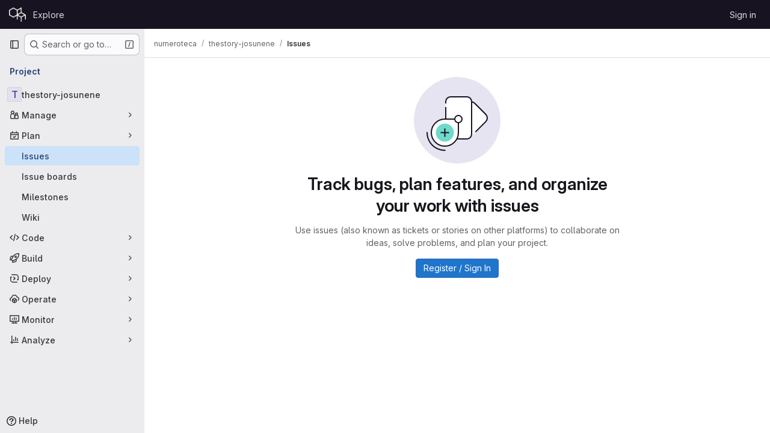

--- FILE ---
content_type: text/javascript; charset=utf-8
request_url: https://code.montera34.com/assets/webpack/0aa2a579.76c1162a.chunk.js
body_size: 6173
content:
(this.webpackJsonp=this.webpackJsonp||[]).push([["0aa2a579"],{BHG8:function(e,n,i){var t={kind:"Document",definitions:[{kind:"FragmentDefinition",name:{kind:"Name",value:"WorkItemHierarchy"},typeCondition:{kind:"NamedType",name:{kind:"Name",value:"WorkItem"}},directives:[],selectionSet:{kind:"SelectionSet",selections:[{kind:"Field",name:{kind:"Name",value:"id"},arguments:[],directives:[]},{kind:"Field",name:{kind:"Name",value:"workItemType"},arguments:[],directives:[],selectionSet:{kind:"SelectionSet",selections:[{kind:"Field",name:{kind:"Name",value:"id"},arguments:[],directives:[]},{kind:"Field",name:{kind:"Name",value:"name"},arguments:[],directives:[]},{kind:"Field",name:{kind:"Name",value:"iconName"},arguments:[],directives:[]}]}},{kind:"Field",name:{kind:"Name",value:"title"},arguments:[],directives:[]},{kind:"Field",name:{kind:"Name",value:"confidential"},arguments:[],directives:[]},{kind:"Field",name:{kind:"Name",value:"userPermissions"},arguments:[],directives:[],selectionSet:{kind:"SelectionSet",selections:[{kind:"FragmentSpread",name:{kind:"Name",value:"WorkItemPermissions"},directives:[]}]}},{kind:"Field",name:{kind:"Name",value:"widgets"},arguments:[],directives:[],selectionSet:{kind:"SelectionSet",selections:[{kind:"Field",name:{kind:"Name",value:"type"},arguments:[],directives:[]},{kind:"InlineFragment",typeCondition:{kind:"NamedType",name:{kind:"Name",value:"WorkItemWidgetHierarchy"}},directives:[],selectionSet:{kind:"SelectionSet",selections:[{kind:"Field",name:{kind:"Name",value:"type"},arguments:[],directives:[]},{kind:"Field",name:{kind:"Name",value:"hasChildren"},arguments:[],directives:[]},{kind:"Field",name:{kind:"Name",value:"hasParent"},arguments:[],directives:[]},{kind:"Field",name:{kind:"Name",value:"depthLimitReachedByType"},arguments:[],directives:[],selectionSet:{kind:"SelectionSet",selections:[{kind:"Field",name:{kind:"Name",value:"workItemType"},arguments:[],directives:[],selectionSet:{kind:"SelectionSet",selections:[{kind:"Field",name:{kind:"Name",value:"id"},arguments:[],directives:[]},{kind:"Field",name:{kind:"Name",value:"name"},arguments:[],directives:[]}]}},{kind:"Field",name:{kind:"Name",value:"depthLimitReached"},arguments:[],directives:[]}]}},{kind:"Field",name:{kind:"Name",value:"rolledUpCountsByType"},arguments:[],directives:[],selectionSet:{kind:"SelectionSet",selections:[{kind:"Field",name:{kind:"Name",value:"countsByState"},arguments:[],directives:[],selectionSet:{kind:"SelectionSet",selections:[{kind:"Field",name:{kind:"Name",value:"opened"},arguments:[],directives:[]},{kind:"Field",name:{kind:"Name",value:"all"},arguments:[],directives:[]},{kind:"Field",name:{kind:"Name",value:"closed"},arguments:[],directives:[]}]}},{kind:"Field",name:{kind:"Name",value:"workItemType"},arguments:[],directives:[],selectionSet:{kind:"SelectionSet",selections:[{kind:"Field",name:{kind:"Name",value:"id"},arguments:[],directives:[]},{kind:"Field",name:{kind:"Name",value:"name"},arguments:[],directives:[]},{kind:"Field",name:{kind:"Name",value:"iconName"},arguments:[],directives:[]}]}}]}},{kind:"Field",name:{kind:"Name",value:"parent"},arguments:[],directives:[],selectionSet:{kind:"SelectionSet",selections:[{kind:"Field",name:{kind:"Name",value:"id"},arguments:[],directives:[]}]}},{kind:"Field",name:{kind:"Name",value:"children"},arguments:[{kind:"Argument",name:{kind:"Name",value:"first"},value:{kind:"Variable",name:{kind:"Name",value:"pageSize"}}},{kind:"Argument",name:{kind:"Name",value:"after"},value:{kind:"Variable",name:{kind:"Name",value:"endCursor"}}}],directives:[],selectionSet:{kind:"SelectionSet",selections:[{kind:"Field",name:{kind:"Name",value:"pageInfo"},arguments:[],directives:[],selectionSet:{kind:"SelectionSet",selections:[{kind:"FragmentSpread",name:{kind:"Name",value:"PageInfo"},directives:[]}]}},{kind:"Field",name:{kind:"Name",value:"count"},arguments:[],directives:[]},{kind:"Field",name:{kind:"Name",value:"nodes"},arguments:[],directives:[],selectionSet:{kind:"SelectionSet",selections:[{kind:"Field",name:{kind:"Name",value:"id"},arguments:[],directives:[]},{kind:"Field",name:{kind:"Name",value:"iid"},arguments:[],directives:[]},{kind:"Field",name:{kind:"Name",value:"confidential"},arguments:[],directives:[]},{kind:"Field",name:{kind:"Name",value:"workItemType"},arguments:[],directives:[],selectionSet:{kind:"SelectionSet",selections:[{kind:"Field",name:{kind:"Name",value:"id"},arguments:[],directives:[]},{kind:"Field",name:{kind:"Name",value:"name"},arguments:[],directives:[]},{kind:"Field",name:{kind:"Name",value:"iconName"},arguments:[],directives:[]}]}},{kind:"Field",name:{kind:"Name",value:"namespace"},arguments:[],directives:[],selectionSet:{kind:"SelectionSet",selections:[{kind:"Field",name:{kind:"Name",value:"id"},arguments:[],directives:[]},{kind:"Field",name:{kind:"Name",value:"fullPath"},arguments:[],directives:[]},{kind:"Field",name:{kind:"Name",value:"name"},arguments:[],directives:[]}]}},{kind:"Field",name:{kind:"Name",value:"title"},arguments:[],directives:[]},{kind:"Field",name:{kind:"Name",value:"state"},arguments:[],directives:[]},{kind:"Field",name:{kind:"Name",value:"createdAt"},arguments:[],directives:[]},{kind:"Field",name:{kind:"Name",value:"closedAt"},arguments:[],directives:[]},{kind:"Field",name:{kind:"Name",value:"webUrl"},arguments:[],directives:[]},{kind:"Field",name:{kind:"Name",value:"reference"},arguments:[{kind:"Argument",name:{kind:"Name",value:"full"},value:{kind:"BooleanValue",value:!0}}],directives:[]},{kind:"Field",name:{kind:"Name",value:"widgets"},arguments:[],directives:[],selectionSet:{kind:"SelectionSet",selections:[{kind:"InlineFragment",typeCondition:{kind:"NamedType",name:{kind:"Name",value:"WorkItemWidgetHierarchy"}},directives:[],selectionSet:{kind:"SelectionSet",selections:[{kind:"Field",name:{kind:"Name",value:"type"},arguments:[],directives:[]},{kind:"Field",name:{kind:"Name",value:"hasChildren"},arguments:[],directives:[]},{kind:"Field",name:{kind:"Name",value:"rolledUpCountsByType"},arguments:[],directives:[],selectionSet:{kind:"SelectionSet",selections:[{kind:"Field",name:{kind:"Name",value:"countsByState"},arguments:[],directives:[],selectionSet:{kind:"SelectionSet",selections:[{kind:"Field",name:{kind:"Name",value:"all"},arguments:[],directives:[]},{kind:"Field",name:{kind:"Name",value:"closed"},arguments:[],directives:[]}]}},{kind:"Field",name:{kind:"Name",value:"workItemType"},arguments:[],directives:[],selectionSet:{kind:"SelectionSet",selections:[{kind:"Field",name:{kind:"Name",value:"id"},arguments:[],directives:[]},{kind:"Field",name:{kind:"Name",value:"name"},arguments:[],directives:[]},{kind:"Field",name:{kind:"Name",value:"iconName"},arguments:[],directives:[]}]}}]}}]}},{kind:"FragmentSpread",name:{kind:"Name",value:"WorkItemMetadataWidgets"},directives:[]}]}}]}}]}}]}},{kind:"FragmentSpread",name:{kind:"Name",value:"WorkItemMetadataWidgets"},directives:[]}]}}]}}],loc:{start:0,end:1849}};t.loc.source={body:'#import "~/graphql_shared/fragments/page_info.fragment.graphql"\n#import "ee_else_ce/work_items/graphql/work_item_permissions.fragment.graphql"\n#import "ee_else_ce/work_items/graphql/work_item_metadata_widgets.fragment.graphql"\n\nfragment WorkItemHierarchy on WorkItem {\n  id\n  workItemType {\n    id\n    name\n    iconName\n  }\n  title\n  confidential\n  userPermissions {\n    ...WorkItemPermissions\n  }\n  widgets {\n    type\n    ... on WorkItemWidgetHierarchy {\n      type\n      hasChildren\n      hasParent\n      depthLimitReachedByType {\n        workItemType {\n          id\n          name\n        }\n        depthLimitReached\n      }\n      rolledUpCountsByType {\n        countsByState {\n          opened\n          all\n          closed\n        }\n        workItemType {\n          id\n          name\n          iconName\n        }\n      }\n      parent {\n        id\n      }\n      children(first: $pageSize, after: $endCursor) {\n        pageInfo {\n          ...PageInfo\n        }\n        count\n        nodes {\n          id\n          iid\n          confidential\n          workItemType {\n            id\n            name\n            iconName\n          }\n          namespace {\n            id\n            fullPath\n            name\n          }\n          title\n          state\n          createdAt\n          closedAt\n          webUrl\n          reference(full: true)\n          widgets {\n            ... on WorkItemWidgetHierarchy {\n              type\n              hasChildren\n              rolledUpCountsByType {\n                countsByState {\n                  all\n                  closed\n                }\n                workItemType {\n                  id\n                  name\n                  iconName\n                }\n              }\n            }\n            ...WorkItemMetadataWidgets\n          }\n        }\n      }\n    }\n    ...WorkItemMetadataWidgets\n  }\n}\n',name:"GraphQL request",locationOffset:{line:1,column:1}};var a={};function d(e){return e.filter((function(e){if("FragmentDefinition"!==e.kind)return!0;var n=e.name.value;return!a[n]&&(a[n]=!0,!0)}))}t.definitions=t.definitions.concat(d(i("5wtN").definitions)),t.definitions=t.definitions.concat(d(i("+jIR").definitions)),t.definitions=t.definitions.concat(d(i("vGZc").definitions));var o={};function r(e,n){for(var i=0;i<e.definitions.length;i++){var t=e.definitions[i];if(t.name&&t.name.value==n)return t}}t.definitions.forEach((function(e){if(e.name){var n=new Set;!function e(n,i){if("FragmentSpread"===n.kind)i.add(n.name.value);else if("VariableDefinition"===n.kind){var t=n.type;"NamedType"===t.kind&&i.add(t.name.value)}n.selectionSet&&n.selectionSet.selections.forEach((function(n){e(n,i)})),n.variableDefinitions&&n.variableDefinitions.forEach((function(n){e(n,i)})),n.definitions&&n.definitions.forEach((function(n){e(n,i)}))}(e,n),o[e.name.value]=n}})),e.exports=t,e.exports.WorkItemHierarchy=function(e,n){var i={kind:e.kind,definitions:[r(e,n)]};e.hasOwnProperty("loc")&&(i.loc=e.loc);var t=o[n]||new Set,a=new Set,d=new Set;for(t.forEach((function(e){d.add(e)}));d.size>0;){var l=d;d=new Set,l.forEach((function(e){a.has(e)||(a.add(e),(o[e]||new Set).forEach((function(e){d.add(e)})))}))}return a.forEach((function(n){var t=r(e,n);t&&i.definitions.push(t)})),i}(t,"WorkItemHierarchy")},HSGN:function(e,n,i){var t={kind:"Document",definitions:[{kind:"OperationDefinition",operation:"query",name:{kind:"Name",value:"workItemTreeQuery"},variableDefinitions:[{kind:"VariableDefinition",variable:{kind:"Variable",name:{kind:"Name",value:"id"}},type:{kind:"NonNullType",type:{kind:"NamedType",name:{kind:"Name",value:"WorkItemID"}}},directives:[]},{kind:"VariableDefinition",variable:{kind:"Variable",name:{kind:"Name",value:"pageSize"}},type:{kind:"NamedType",name:{kind:"Name",value:"Int"}},defaultValue:{kind:"IntValue",value:"100"},directives:[]},{kind:"VariableDefinition",variable:{kind:"Variable",name:{kind:"Name",value:"endCursor"}},type:{kind:"NamedType",name:{kind:"Name",value:"String"}},directives:[]}],directives:[],selectionSet:{kind:"SelectionSet",selections:[{kind:"Field",name:{kind:"Name",value:"workItem"},arguments:[{kind:"Argument",name:{kind:"Name",value:"id"},value:{kind:"Variable",name:{kind:"Name",value:"id"}}}],directives:[],selectionSet:{kind:"SelectionSet",selections:[{kind:"Field",name:{kind:"Name",value:"namespace"},arguments:[],directives:[],selectionSet:{kind:"SelectionSet",selections:[{kind:"Field",name:{kind:"Name",value:"id"},arguments:[],directives:[]},{kind:"Field",name:{kind:"Name",value:"fullName"},arguments:[],directives:[]}]}},{kind:"FragmentSpread",name:{kind:"Name",value:"WorkItemHierarchy"},directives:[]}]}}]}}],loc:{start:0,end:235}};t.loc.source={body:'#import "./work_item_hierarchy.fragment.graphql"\n\nquery workItemTreeQuery($id: WorkItemID!, $pageSize: Int = 100, $endCursor: String) {\n  workItem(id: $id) {\n    namespace {\n      id\n      fullName\n    }\n    ...WorkItemHierarchy\n  }\n}\n',name:"GraphQL request",locationOffset:{line:1,column:1}};var a={};t.definitions=t.definitions.concat(i("BHG8").definitions.filter((function(e){if("FragmentDefinition"!==e.kind)return!0;var n=e.name.value;return!a[n]&&(a[n]=!0,!0)})));var d={};function o(e,n){for(var i=0;i<e.definitions.length;i++){var t=e.definitions[i];if(t.name&&t.name.value==n)return t}}t.definitions.forEach((function(e){if(e.name){var n=new Set;!function e(n,i){if("FragmentSpread"===n.kind)i.add(n.name.value);else if("VariableDefinition"===n.kind){var t=n.type;"NamedType"===t.kind&&i.add(t.name.value)}n.selectionSet&&n.selectionSet.selections.forEach((function(n){e(n,i)})),n.variableDefinitions&&n.variableDefinitions.forEach((function(n){e(n,i)})),n.definitions&&n.definitions.forEach((function(n){e(n,i)}))}(e,n),d[e.name.value]=n}})),e.exports=t,e.exports.workItemTreeQuery=function(e,n){var i={kind:e.kind,definitions:[o(e,n)]};e.hasOwnProperty("loc")&&(i.loc=e.loc);var t=d[n]||new Set,a=new Set,r=new Set;for(t.forEach((function(e){r.add(e)}));r.size>0;){var l=r;r=new Set,l.forEach((function(e){a.has(e)||(a.add(e),(d[e]||new Set).forEach((function(e){r.add(e)})))}))}return a.forEach((function(n){var t=o(e,n);t&&i.definitions.push(t)})),i}(t,"workItemTreeQuery")},df6S:function(e,n,i){"use strict";i.d(n,"f",(function(){return F})),i.d(n,"g",(function(){return b})),i.d(n,"e",(function(){return _})),i.d(n,"h",(function(){return T})),i.d(n,"a",(function(){return D})),i.d(n,"b",(function(){return C})),i.d(n,"c",(function(){return E})),i.d(n,"j",(function(){return O})),i.d(n,"k",(function(){return j})),i.d(n,"d",(function(){return A})),i.d(n,"i",(function(){return U}));var t=i("VNnR"),a=i.n(t),d=i("jJDv"),o=i.n(d),r=(i("B++/"),i("z6RN"),i("47t/"),i("86Lb"),i("v2fZ"),i("ZzK0"),i("BzOf"),i("aFm2"),i("R9qC"),i("UezY"),i("hG7+"),i("byxs"),i("YSE1"),i("b+iX"),i("3UXl"),i("iyoE"),i("b9Gi")),l=i("589A"),s=i("4wgn"),m=i("FxFN"),u=i("3twG"),c=i("0AwG"),k=i("4UiK"),v=i("nCNE"),f=i("J6Lq"),p=i("FpZ5"),g=i.n(p),S=i("wi2E"),y=i.n(S),h=i("HSGN"),N=i.n(h);const I=function(e){var n;return Object(f.y)(null==e||null===(n=e.workspace)||void 0===n?void 0:n.workItem)},w=function(e,n){const i=e.workspace.workItem.widgets.findIndex(f.V);e.workspace.workItem.widgets[i]=n},F=function(e,n,{prepend:i=!1}={}){return n?Object(r.b)(e,(function(e){const t=I(e);if(!t.discussions)return;t.discussions.nodes.find((function(e){return e.id===n.discussion.id}))||(i?t.discussions.nodes.unshift(n.discussion):t.discussions.nodes.push(n.discussion),w(e,t))})):e},b=function(e,n){var i;if(null===(i=n.data)||void 0===i||!i.workItemNoteDeleted)return e;const t=n.data.workItemNoteDeleted,{id:a,discussionId:d,lastDiscussionNote:o}=t;return Object(r.b)(e,(function(e){const n=I(e);if(!n.discussions)return;const i=n.discussions.nodes.findIndex((function(e){return e.id===d}));if(-1!==i){if(o)n.discussions.nodes.splice(i,1);else{const e=n.discussions.nodes[i],t=e.notes.nodes.findIndex((function(e){return e.id===a}));e.notes.nodes.splice(t,1),n.discussions.nodes[i]=e}w(e,n)}}))};function W(e,n,i){if(!n.awardEmoji)return e;const{awardEmoji:t}=n;return Object(r.b)(e,(function(e){const a=I(e);a.discussions&&(a.discussions.nodes.forEach((function(e){e.notes.nodes.forEach((function(e){e.id===n.id&&i(e,t)}))})),w(e,a))}))}const _=function(e,n){return W(e,n,(function(e,n){e.awardEmoji.nodes.some((function(e){return e.name===n.name&&e.user.id===n.user.id}))||e.awardEmoji.nodes.push(n)}))},T=function(e,n){return W(e,n,(function(e,n){e.awardEmoji.nodes=e.awardEmoji.nodes.filter((function(e){return e.name!==n.name||e.user.id!==n.user.id}))}))},D=function({cache:e,id:n,workItem:i,atIndex:t=null}){const a={query:N.a,variables:{id:n}},d=e.readQuery(a);d&&e.writeQuery({...a,data:Object(r.b)(d,(function(e){const n=Object(f.r)(null==e?void 0:e.workItem);n.hasChildren=!0;const a=Object(f.s)(null==e?void 0:e.workItem)||[];a.find((function(e){return e.id===(null==i?void 0:i.id)}))||(null!==t?a.splice(t,0,i):a.unshift(i),n.hasChildren=(null==a?void 0:a.length)>0,n.count=(null==a?void 0:a.length)||0)}))})},C=function({cache:e,id:n,workItem:i,childrenIds:t}){const a={query:N.a,variables:{id:n}},d=e.readQuery(a);d&&e.writeQuery({...a,data:Object(r.b)(d,(function(e){const n=Object(f.r)(null==e?void 0:e.workItem),a=Object(f.s)(i),d=Object(f.s)(null==e?void 0:e.workItem),o=a.filter((function(e){return t.includes(e.id)}));for(const e of o)e.state===v.g?d.push(e):d.unshift(e);n.hasChildren=(null==o?void 0:o.length)>0,n.count+=o.length}))})},E=function({cache:e,id:n,workItem:i}){const t={query:N.a,variables:{id:n}},a=e.readQuery(t);a&&e.writeQuery({...t,data:Object(r.b)(a,(function(e){const n=Object(f.r)(null==e?void 0:e.workItem),t=Object(f.s)(null==e?void 0:e.workItem),a=t.findIndex((function(e){return e.id===i.id}));a>=0&&t.splice(a,1),n.hasChildren=(null==t?void 0:t.length)>0,n.count=(null==t?void 0:t.length)||0}))})},O=function({cache:e,fullPath:n,iid:i,workItem:t}){const a={query:g.a,variables:{fullPath:n,iid:i}},d=e.readQuery(a);d&&e.writeQuery({...a,data:Object(r.b)(d,(function(e){var n;const i=Object(f.s)(null===(n=e.workspace)||void 0===n?void 0:n.workItem),a=i.findIndex((function(e){return e.id===t.id}));a>=0&&i.splice(a,1)}))})},j=function({cache:e,fullPath:n,iid:i,todos:t}){const a={query:g.a,variables:{fullPath:n,iid:i}},d=e.readQuery(a);if(!d)return;const o=Object(r.b)(d,(function(e){Object(f.j)(e.workspace.workItem).currentUserTodos.nodes=t}));e.writeQuery({...a,data:o})},A=async function({fullPath:e,context:n,widgetDefinitions:i,workItemType:t,workItemTypeId:d,workItemTypeIconName:r,relatedItemId:p,workItemTitle:S="",workItemDescription:y="",confidential:h=!1}){var N,I,w,F,b,W,_,T,D;const C=[v.x,v.j,v.r,v.z,v.t,v.q,v.w,v.v,v.o,v.s,v.k,v.m,v.p,v.y,v.u,v.l];if(!i)return;const E=Object(c.g)(t.split("_").join(" ")),O=Object(m.c)(s.P,null===(N=gon)||void 0===N?void 0:N.current_user_id),j=Object(u.n)(),A=S.trim().length>0,U=y.trim().length>0,P=Object(f.M)({fullPath:e,context:n,workItemType:t,relatedItemId:p}),q=Object(k.c)(P),B=JSON.parse(Object(k.c)(P)),x=[],L=function({workItemAttributesWrapperOrder:e,widgetDefinitions:n,fullPath:i,context:t,workItemType:a,relatedItemId:d,isValidWorkItemDescription:o,workItemDescription:r=""}){var l;const s=Object(f.N)({fullPath:i,context:t,relatedItemId:d}),m=Object(f.M)({fullPath:i,context:t,workItemType:a,relatedItemId:d}),u=Object(f.R)(JSON.parse(Object(k.c)(m)))||{},c=JSON.parse(Object(k.c)(s))||{},p=(null==n?void 0:n.flatMap((function(e){return e.type})))||[],g=c.TITLE||"",S=(null===(l=c[v.n])||void 0===l?void 0:l.description)||null,y=[];return y.push({type:v.n,description:o?r:S,descriptionHtml:"",lastEditedAt:null,lastEditedBy:null,taskCompletionStatus:null,__typename:"WorkItemWidgetDescription"}),e.forEach((function(e){if(p.includes(e)){if(e===v.j){var i;const e=n.find((function(e){return e.type===v.j}));y.push({type:"ASSIGNEES",allowsMultipleAssignees:e.allowsMultipleAssignees||!1,canInviteMembers:e.canInviteMembers||!1,assignees:{nodes:c[v.j]&&(null===(i=c[v.j])||void 0===i?void 0:i.assignees.nodes)||[],__typename:"UserCoreConnection"},__typename:"WorkItemWidgetAssignees"})}var t,a,d,o,r;if(e===v.s&&y.push({type:v.s,blockingCount:0,blockedByCount:0,linkedItems:{nodes:[]},__typename:"WorkItemWidgetLinkedItems"}),e===v.l)y.push({type:"CRM_CONTACTS",contactsAvailable:!1,contacts:{nodes:c[v.l]&&(null===(t=c[v.l])||void 0===t?void 0:t.contacts.nodes)||[],__typename:"CustomerRelationsContactConnection"},__typename:"WorkItemWidgetCrmContacts"});if(e===v.r){var l;const e=n.find((function(e){return e.type===v.r}));y.push({type:"LABELS",allowsScopedLabels:e.allowsScopedLabels,labels:{nodes:c[v.r]&&(null===(l=c[v.r])||void 0===l?void 0:l.labels.nodes)||[],__typename:"LabelConnection"},__typename:"WorkItemWidgetLabels"})}if(e===v.z){var s;const e=n.find((function(e){return e.type===v.z}));y.push({type:"WEIGHT",weight:c[v.z]&&(null===(s=c[v.z])||void 0===s?void 0:s.weight)||null,rolledUpWeight:null,rolledUpCompletedWeight:null,widgetDefinition:{editable:null==e?void 0:e.editable,rollUp:null==e?void 0:e.rollUp},__typename:"WorkItemWidgetWeight"})}if(e===v.t)y.push({type:"MILESTONE",milestone:c[v.t]&&(null===(a=c[v.t])||void 0===a?void 0:a.milestone)||null,projectMilestone:!1,__typename:"WorkItemWidgetMilestone"});if(e===v.q)y.push({iteration:c[v.q]&&(null===(d=c[v.q])||void 0===d?void 0:d.iteration)||null,type:"ITERATION",__typename:"WorkItemWidgetIteration"});if(e===v.w){const e=c[v.w]||{};y.push({type:"START_AND_DUE_DATE",dueDate:(null==e?void 0:e.dueDate)||null,startDate:(null==e?void 0:e.startDate)||null,isFixed:(null==e?void 0:e.isFixed)||!1,rollUp:!1,__typename:"WorkItemWidgetStartAndDueDate"})}if(e===v.v&&y.push({type:"PROGRESS",progress:null,updatedAt:null,__typename:"WorkItemWidgetProgress"}),e===v.o)y.push({type:"HEALTH_STATUS",healthStatus:c[v.o]&&(null===(o=c[v.o])||void 0===o?void 0:o.healthStatus)||null,rolledUpHealthStatus:[],__typename:"WorkItemWidgetHealthStatus"});if(e===v.k)y.push({type:"COLOR",color:c[v.k]&&(null===(r=c[v.k])||void 0===r?void 0:r.color)||"#1068bf",textColor:"#FFFFFF",__typename:"WorkItemWidgetColor"});if(e===v.x){var m;const{defaultOpenStatus:e}=n.find((function(e){return e.type===v.x}));y.push({type:"STATUS",status:c[v.x]&&(null===(m=c[v.x])||void 0===m?void 0:m.status)||e,__typename:"WorkItemWidgetStatus"})}if(e===v.p){var k,f;const e=(null===(k=c[v.p])||void 0===k?void 0:k.parent)||null,i=(null===(f=u[v.p])||void 0===f?void 0:f.parent)||null;let t=u[v.p]?i:null;if(e){var g;t=((null===(g=n.find((function(e){return e.type===v.p})))||void 0===g||null===(g=g.allowedParentTypes)||void 0===g?void 0:g.nodes)||[]).some((function(n){return n.id===e.workItemType.id}))?e:i}y.push({type:"HIERARCHY",hasChildren:!1,hasParent:!1,parent:t,depthLimitReachedByType:[],rolledUpCountsByType:[],children:{nodes:[],__typename:"WorkItemConnection"},__typename:"WorkItemWidgetHierarchy"})}if(e===v.y&&y.push({type:"TIME_TRACKING",timeEstimate:0,humanReadableAttributes:{timeEstimate:""},timelogs:{nodes:[],__typename:"WorkItemTimelogConnection"},totalTimeSpent:0,__typename:"WorkItemWidgetTimeTracking"}),e===v.m){var S,h,N;const e=n.find((function(e){return e.type===v.m})),i=e.customFieldValues,t=null===(S=c[v.m])||void 0===S?void 0:S.customFieldValues,a=(null===(h=u[v.m])||void 0===h?void 0:h.customFieldValues)||[];let d=u[v.m]?a:null!==(N=null==e?void 0:e.customFieldValues)&&void 0!==N?N:[];t&&i&&(d=i.map((function(e){const n=t.find((function(n){return n.customField.id===e.customField.id})),i=a.find((function(n){return n.customField.id===e.customField.id}));let d={};return null!=n&&n.selectedOptions||null!=i&&i.selectedOptions?d={selectedOptions:(null==n?void 0:n.selectedOptions)||(null==i?void 0:i.selectedOptions)}:(null!=n&&n.value||null!=i&&i.value)&&(d={value:(null==n?void 0:n.value)||(null==i?void 0:i.value)}),Object.keys(d).length?{...e,...d}:{...e}}))),y.push({type:v.m,customFieldValues:d,__typename:"WorkItemWidgetCustomFields"})}}})),{draftTitle:g,draftDescription:S,widgets:y}}({workItemAttributesWrapperOrder:C,widgetDefinitions:i,fullPath:e,context:n,workItemType:t,isValidWorkItemDescription:U,workItemDescription:y,relatedItemId:p}),{draftTitle:H}=L;x.push(...L.widgets);const M=await Object(l.a)(),V=Object(f.ab)(e,t),Q=o()(null==B||null===(I=B.workspace)||void 0===I||null===(I=I.workItem)||void 0===I?void 0:I.widgets,"type")||[],R=o()(x,"type")||[],z=a()(Q.sort(),R.sort());(null==B||null===(w=B.workspace)||void 0===w?void 0:w.workItem)&&q&&(null==B||null===(F=B.workspace)||void 0===F?void 0:F.workItem)&&z||Object(k.a)(P),M.clients.defaultClient.cache.writeQuery({query:g.a,variables:{fullPath:V,iid:v.f},data:{workspace:{id:V,workItem:{id:Object(f.bb)(t),iid:v.f,archived:!1,hidden:!1,imported:!1,title:A?S:H,titleHtml:null,state:"OPEN",description:null,confidential:h,createdAt:null,updatedAt:null,closedAt:null,webUrl:j+"/groups/gitlab-org/-/work_items/new",reference:"",createNoteEmail:null,movedToWorkItemUrl:null,duplicatedToWorkItemUrl:null,promotedToEpicUrl:null,showPlanUpgradePromotion:!1,userDiscussionsCount:0,project:null,namespace:{id:V,fullPath:e,name:V,fullName:V,webUrl:V,__typename:"Namespace"},author:{id:O,avatarUrl:null===(b=gon)||void 0===b?void 0:b.current_user_avatar_url,username:null===(W=gon)||void 0===W?void 0:W.current_username,name:null===(_=gon)||void 0===_?void 0:_.current_user_fullname,webUrl:`${j}/${null===(T=gon)||void 0===T?void 0:T.current_username}`,webPath:"/"+(null===(D=gon)||void 0===D?void 0:D.current_username),__typename:"UserCore"},workItemType:{id:d||"mock-work-item-type-id",name:E,iconName:r,__typename:"WorkItemType"},userPermissions:v.C,commentTemplatesPaths:[],widgets:x,__typename:"WorkItem"},__typename:"Namespace"}}})},U=function({cache:e,parentId:n,workItemType:i,isClosing:t}){if(!n)return null;const a=e.readQuery({query:y.a,variables:{id:n}});if(!a)return null;const d=Object(r.b)(a,(function(e){const n=Object(f.r)(e.workItem).rolledUpCountsByType.find((function(e){return e.workItemType.name===i}));t?(n.countsByState.closed+=1,n.countsByState.opened-=1):(n.countsByState.closed-=1,n.countsByState.opened+=1)}));return e.writeQuery({query:y.a,variables:{id:n},data:d}),d}},vGZc:function(e,n,i){var t={kind:"Document",definitions:[{kind:"FragmentDefinition",name:{kind:"Name",value:"WorkItemMetadataWidgets"},typeCondition:{kind:"NamedType",name:{kind:"Name",value:"WorkItemWidget"}},directives:[],selectionSet:{kind:"SelectionSet",selections:[{kind:"Field",name:{kind:"Name",value:"type"},arguments:[],directives:[]},{kind:"InlineFragment",typeCondition:{kind:"NamedType",name:{kind:"Name",value:"WorkItemWidgetStartAndDueDate"}},directives:[],selectionSet:{kind:"SelectionSet",selections:[{kind:"Field",name:{kind:"Name",value:"dueDate"},arguments:[],directives:[]},{kind:"Field",name:{kind:"Name",value:"startDate"},arguments:[],directives:[]}]}},{kind:"InlineFragment",typeCondition:{kind:"NamedType",name:{kind:"Name",value:"WorkItemWidgetWeight"}},directives:[],selectionSet:{kind:"SelectionSet",selections:[{kind:"Field",name:{kind:"Name",value:"weight"},arguments:[],directives:[]},{kind:"Field",name:{kind:"Name",value:"rolledUpWeight"},arguments:[],directives:[]},{kind:"Field",name:{kind:"Name",value:"widgetDefinition"},arguments:[],directives:[],selectionSet:{kind:"SelectionSet",selections:[{kind:"Field",name:{kind:"Name",value:"editable"},arguments:[],directives:[]},{kind:"Field",name:{kind:"Name",value:"rollUp"},arguments:[],directives:[]}]}}]}},{kind:"InlineFragment",typeCondition:{kind:"NamedType",name:{kind:"Name",value:"WorkItemWidgetProgress"}},directives:[],selectionSet:{kind:"SelectionSet",selections:[{kind:"Field",name:{kind:"Name",value:"progress"},arguments:[],directives:[]},{kind:"Field",name:{kind:"Name",value:"updatedAt"},arguments:[],directives:[]}]}},{kind:"InlineFragment",typeCondition:{kind:"NamedType",name:{kind:"Name",value:"WorkItemWidgetHealthStatus"}},directives:[],selectionSet:{kind:"SelectionSet",selections:[{kind:"Field",name:{kind:"Name",value:"healthStatus"},arguments:[],directives:[]},{kind:"Field",name:{kind:"Name",value:"rolledUpHealthStatus"},arguments:[],directives:[],selectionSet:{kind:"SelectionSet",selections:[{kind:"Field",name:{kind:"Name",value:"count"},arguments:[],directives:[]},{kind:"Field",name:{kind:"Name",value:"healthStatus"},arguments:[],directives:[]}]}}]}},{kind:"InlineFragment",typeCondition:{kind:"NamedType",name:{kind:"Name",value:"WorkItemWidgetMilestone"}},directives:[],selectionSet:{kind:"SelectionSet",selections:[{kind:"Field",name:{kind:"Name",value:"milestone"},arguments:[],directives:[],selectionSet:{kind:"SelectionSet",selections:[{kind:"FragmentSpread",name:{kind:"Name",value:"MilestoneFragment"},directives:[]}]}}]}},{kind:"InlineFragment",typeCondition:{kind:"NamedType",name:{kind:"Name",value:"WorkItemWidgetAssignees"}},directives:[],selectionSet:{kind:"SelectionSet",selections:[{kind:"Field",name:{kind:"Name",value:"allowsMultipleAssignees"},arguments:[],directives:[]},{kind:"Field",name:{kind:"Name",value:"canInviteMembers"},arguments:[],directives:[]},{kind:"Field",name:{kind:"Name",value:"assignees"},arguments:[],directives:[],selectionSet:{kind:"SelectionSet",selections:[{kind:"Field",name:{kind:"Name",value:"nodes"},arguments:[],directives:[],selectionSet:{kind:"SelectionSet",selections:[{kind:"FragmentSpread",name:{kind:"Name",value:"User"},directives:[]}]}}]}}]}},{kind:"InlineFragment",typeCondition:{kind:"NamedType",name:{kind:"Name",value:"WorkItemWidgetLabels"}},directives:[],selectionSet:{kind:"SelectionSet",selections:[{kind:"Field",name:{kind:"Name",value:"allowsScopedLabels"},arguments:[],directives:[]},{kind:"Field",name:{kind:"Name",value:"labels"},arguments:[],directives:[],selectionSet:{kind:"SelectionSet",selections:[{kind:"Field",name:{kind:"Name",value:"nodes"},arguments:[],directives:[],selectionSet:{kind:"SelectionSet",selections:[{kind:"FragmentSpread",name:{kind:"Name",value:"Label"},directives:[]}]}}]}}]}},{kind:"InlineFragment",typeCondition:{kind:"NamedType",name:{kind:"Name",value:"WorkItemWidgetLinkedItems"}},directives:[],selectionSet:{kind:"SelectionSet",selections:[{kind:"Field",name:{kind:"Name",value:"blockedByCount"},arguments:[],directives:[]},{kind:"Field",name:{kind:"Name",value:"blockingCount"},arguments:[],directives:[]}]}},{kind:"InlineFragment",typeCondition:{kind:"NamedType",name:{kind:"Name",value:"WorkItemWidgetIteration"}},directives:[],selectionSet:{kind:"SelectionSet",selections:[{kind:"Field",name:{kind:"Name",value:"iteration"},arguments:[],directives:[],selectionSet:{kind:"SelectionSet",selections:[{kind:"Field",name:{kind:"Name",value:"id"},arguments:[],directives:[]},{kind:"Field",name:{kind:"Name",value:"title"},arguments:[],directives:[]},{kind:"Field",name:{kind:"Name",value:"startDate"},arguments:[],directives:[]},{kind:"Field",name:{kind:"Name",value:"dueDate"},arguments:[],directives:[]},{kind:"Field",name:{kind:"Name",value:"webUrl"},arguments:[],directives:[]},{kind:"Field",name:{kind:"Name",value:"iterationCadence"},arguments:[],directives:[],selectionSet:{kind:"SelectionSet",selections:[{kind:"Field",name:{kind:"Name",value:"id"},arguments:[],directives:[]},{kind:"Field",name:{kind:"Name",value:"title"},arguments:[],directives:[]}]}}]}}]}},{kind:"InlineFragment",typeCondition:{kind:"NamedType",name:{kind:"Name",value:"WorkItemWidgetStatus"}},directives:[],selectionSet:{kind:"SelectionSet",selections:[{kind:"Field",name:{kind:"Name",value:"status"},arguments:[],directives:[],selectionSet:{kind:"SelectionSet",selections:[{kind:"FragmentSpread",name:{kind:"Name",value:"WorkItemStatusFragment"},directives:[]}]}}]}}]}}],loc:{start:0,end:1370}};t.loc.source={body:'#import "~/graphql_shared/fragments/label.fragment.graphql"\n#import "~/graphql_shared/fragments/user.fragment.graphql"\n#import "~/work_items/graphql/milestone.fragment.graphql"\n#import "./work_item_status.fragment.graphql"\n\nfragment WorkItemMetadataWidgets on WorkItemWidget {\n  type\n  ... on WorkItemWidgetStartAndDueDate {\n    dueDate\n    startDate\n  }\n  ... on WorkItemWidgetWeight {\n    weight\n    rolledUpWeight\n    widgetDefinition {\n      editable\n      rollUp\n    }\n  }\n  ... on WorkItemWidgetProgress {\n    progress\n    updatedAt\n  }\n  ... on WorkItemWidgetHealthStatus {\n    healthStatus\n    rolledUpHealthStatus {\n      count\n      healthStatus\n    }\n  }\n  ... on WorkItemWidgetMilestone {\n    milestone {\n      ...MilestoneFragment\n    }\n  }\n  ... on WorkItemWidgetAssignees {\n    allowsMultipleAssignees\n    canInviteMembers\n    assignees {\n      nodes {\n        ...User\n      }\n    }\n  }\n  ... on WorkItemWidgetLabels {\n    allowsScopedLabels\n    labels {\n      nodes {\n        ...Label\n      }\n    }\n  }\n  ... on WorkItemWidgetLinkedItems {\n    blockedByCount\n    blockingCount\n  }\n  ... on WorkItemWidgetIteration {\n    iteration {\n      id\n      title\n      startDate\n      dueDate\n      webUrl\n      iterationCadence {\n        id\n        title\n      }\n    }\n  }\n\n  ... on WorkItemWidgetStatus {\n    status {\n      ...WorkItemStatusFragment\n    }\n  }\n}\n',name:"GraphQL request",locationOffset:{line:1,column:1}};var a={};function d(e){return e.filter((function(e){if("FragmentDefinition"!==e.kind)return!0;var n=e.name.value;return!a[n]&&(a[n]=!0,!0)}))}t.definitions=t.definitions.concat(d(i("30z/").definitions)),t.definitions=t.definitions.concat(d(i("aBoS").definitions)),t.definitions=t.definitions.concat(d(i("1/Nw").definitions)),t.definitions=t.definitions.concat(d(i("1NmE").definitions));var o={};function r(e,n){for(var i=0;i<e.definitions.length;i++){var t=e.definitions[i];if(t.name&&t.name.value==n)return t}}t.definitions.forEach((function(e){if(e.name){var n=new Set;!function e(n,i){if("FragmentSpread"===n.kind)i.add(n.name.value);else if("VariableDefinition"===n.kind){var t=n.type;"NamedType"===t.kind&&i.add(t.name.value)}n.selectionSet&&n.selectionSet.selections.forEach((function(n){e(n,i)})),n.variableDefinitions&&n.variableDefinitions.forEach((function(n){e(n,i)})),n.definitions&&n.definitions.forEach((function(n){e(n,i)}))}(e,n),o[e.name.value]=n}})),e.exports=t,e.exports.WorkItemMetadataWidgets=function(e,n){var i={kind:e.kind,definitions:[r(e,n)]};e.hasOwnProperty("loc")&&(i.loc=e.loc);var t=o[n]||new Set,a=new Set,d=new Set;for(t.forEach((function(e){d.add(e)}));d.size>0;){var l=d;d=new Set,l.forEach((function(e){a.has(e)||(a.add(e),(o[e]||new Set).forEach((function(e){d.add(e)})))}))}return a.forEach((function(n){var t=r(e,n);t&&i.definitions.push(t)})),i}(t,"WorkItemMetadataWidgets")},wi2E:function(e,n,i){var t={kind:"Document",definitions:[{kind:"OperationDefinition",operation:"query",name:{kind:"Name",value:"workItemById"},variableDefinitions:[{kind:"VariableDefinition",variable:{kind:"Variable",name:{kind:"Name",value:"id"}},type:{kind:"NonNullType",type:{kind:"NamedType",name:{kind:"Name",value:"WorkItemID"}}},directives:[]}],directives:[],selectionSet:{kind:"SelectionSet",selections:[{kind:"Field",name:{kind:"Name",value:"workItem"},arguments:[{kind:"Argument",name:{kind:"Name",value:"id"},value:{kind:"Variable",name:{kind:"Name",value:"id"}}}],directives:[],selectionSet:{kind:"SelectionSet",selections:[{kind:"FragmentSpread",name:{kind:"Name",value:"WorkItem"},directives:[]}]}}]}}],loc:{start:0,end:151}};t.loc.source={body:'#import "ee_else_ce/work_items/graphql/work_item.fragment.graphql"\n\nquery workItemById($id: WorkItemID!) {\n  workItem(id: $id) {\n    ...WorkItem\n  }\n}\n',name:"GraphQL request",locationOffset:{line:1,column:1}};var a={};t.definitions=t.definitions.concat(i("jh96").definitions.filter((function(e){if("FragmentDefinition"!==e.kind)return!0;var n=e.name.value;return!a[n]&&(a[n]=!0,!0)})));var d={};function o(e,n){for(var i=0;i<e.definitions.length;i++){var t=e.definitions[i];if(t.name&&t.name.value==n)return t}}t.definitions.forEach((function(e){if(e.name){var n=new Set;!function e(n,i){if("FragmentSpread"===n.kind)i.add(n.name.value);else if("VariableDefinition"===n.kind){var t=n.type;"NamedType"===t.kind&&i.add(t.name.value)}n.selectionSet&&n.selectionSet.selections.forEach((function(n){e(n,i)})),n.variableDefinitions&&n.variableDefinitions.forEach((function(n){e(n,i)})),n.definitions&&n.definitions.forEach((function(n){e(n,i)}))}(e,n),d[e.name.value]=n}})),e.exports=t,e.exports.workItemById=function(e,n){var i={kind:e.kind,definitions:[o(e,n)]};e.hasOwnProperty("loc")&&(i.loc=e.loc);var t=d[n]||new Set,a=new Set,r=new Set;for(t.forEach((function(e){r.add(e)}));r.size>0;){var l=r;r=new Set,l.forEach((function(e){a.has(e)||(a.add(e),(d[e]||new Set).forEach((function(e){r.add(e)})))}))}return a.forEach((function(n){var t=o(e,n);t&&i.definitions.push(t)})),i}(t,"workItemById")}}]);
//# sourceMappingURL=0aa2a579.76c1162a.chunk.js.map